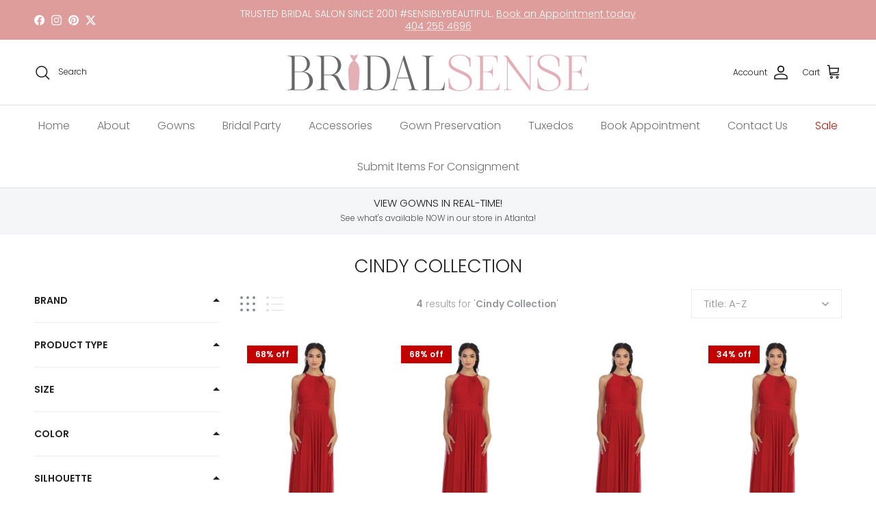

--- FILE ---
content_type: text/javascript; charset=utf-8
request_url: https://bridalsense.com/products/traditional-wedding-gown-preservation-kit%E2%84%A2.js
body_size: 1588
content:
{"id":7231648792658,"title":"Traditional Wedding Gown Preservation Kit™","handle":"traditional-wedding-gown-preservation-kit™","description":"\u003cmeta charset=\"utf-8\"\u003e\n\u003ch5 class=\"margin-15px-bottom font-weight-500 letter-spacing-minus-1 alt-font2 text-extra-dark-gray text-center text-sm-start text-md-start text-lg-start text-xl-start\" data-mce-fragment=\"1\"\u003e\u003cspan class=\"text-extra-extra-large\" data-mce-fragment=\"1\"\u003e\u003c\/span\u003e\u003c\/h5\u003e\n\u003cp\u003ePreservation Kit up to 5 items, $2000 declared value - 100 year Certificate of Guarantee. Upgrades available at an additional cost.\u003c\/p\u003e\n\u003cp\u003ePrepaid cleaning and preservation of gown\u003c\/p\u003e\n\u003cul class=\"fa-ul text-extra-dark-gray\" data-mce-fragment=\"1\"\u003e\n\u003cli style=\"font-weight: 400;\"\u003e\n\u003cspan\u003e\u003c\/span\u003eWhite gloss finish preservation chest\u003c\/li\u003e\n\u003cli style=\"font-weight: 400;\"\u003eExclusive SYSTEMK4 Museum Quality Delicate Fabric Cleaning Technology\u003c\/li\u003e\n\u003cli style=\"font-weight: 400;\"\u003e\n\u003cspan\u003e\u003c\/span\u003eTriple boxing for maximum gown protection   \u003c\/li\u003e\n\u003cli style=\"font-weight: 400;\"\u003e\n\u003cspan\u003e\u003c\/span\u003e2-10 week turnaround time\u003c\/li\u003e\n\u003cli style=\"font-weight: 400;\"\u003e\n\u003cspan\u003e\u003c\/span\u003ePeace-of-mind 24\/7 Tracking of your Gown Throughout the Process\u003cbr\u003e\n\u003c\/li\u003e\n\u003cli style=\"font-weight: 400;\"\u003e\n\u003cspan\u003e\u003c\/span\u003e customer service line for questions\u003c\/li\u003e\n\u003c\/ul\u003e","published_at":"2024-02-14T10:23:40-05:00","created_at":"2024-02-14T10:03:07-05:00","vendor":"Wedding Gown Preservation Kit","type":"Preservation Kit","tags":[],"price":32500,"price_min":32500,"price_max":38495,"available":true,"price_varies":true,"compare_at_price":35000,"compare_at_price_min":35000,"compare_at_price_max":40995,"compare_at_price_varies":true,"variants":[{"id":40721740431442,"title":"None","option1":"None","option2":null,"option3":null,"sku":"","requires_shipping":true,"taxable":false,"featured_image":{"id":31027084656722,"product_id":7231648792658,"position":5,"created_at":"2024-02-14T10:05:48-05:00","updated_at":"2024-02-14T10:05:50-05:00","alt":null,"width":190,"height":106,"src":"https:\/\/cdn.shopify.com\/s\/files\/1\/0054\/1088\/1618\/files\/mini-pers-none.jpg?v=1707923150","variant_ids":[40721740431442]},"available":true,"name":"Traditional Wedding Gown Preservation Kit™ - None","public_title":"None","options":["None"],"price":32500,"weight":0,"compare_at_price":35000,"inventory_management":null,"barcode":"","featured_media":{"alt":null,"id":23395563798610,"position":5,"preview_image":{"aspect_ratio":1.792,"height":106,"width":190,"src":"https:\/\/cdn.shopify.com\/s\/files\/1\/0054\/1088\/1618\/files\/mini-pers-none.jpg?v=1707923150"}},"requires_selling_plan":false,"selling_plan_allocations":[]},{"id":40721740464210,"title":"Name And Date","option1":"Name And Date","option2":null,"option3":null,"sku":"","requires_shipping":true,"taxable":false,"featured_image":{"id":31027188596818,"product_id":7231648792658,"position":8,"created_at":"2024-02-14T10:59:32-05:00","updated_at":"2024-02-14T10:59:33-05:00","alt":null,"width":679,"height":250,"src":"https:\/\/cdn.shopify.com\/s\/files\/1\/0054\/1088\/1618\/files\/personalization-text-only.jpg?v=1707926373","variant_ids":[40721740464210]},"available":true,"name":"Traditional Wedding Gown Preservation Kit™ - Name And Date","public_title":"Name And Date","options":["Name And Date"],"price":34995,"weight":0,"compare_at_price":37500,"inventory_management":null,"barcode":"","featured_media":{"alt":null,"id":23395670917202,"position":8,"preview_image":{"aspect_ratio":2.716,"height":250,"width":679,"src":"https:\/\/cdn.shopify.com\/s\/files\/1\/0054\/1088\/1618\/files\/personalization-text-only.jpg?v=1707926373"}},"requires_selling_plan":false,"selling_plan_allocations":[]},{"id":40721740496978,"title":"Photo","option1":"Photo","option2":null,"option3":null,"sku":"","requires_shipping":true,"taxable":false,"featured_image":{"id":31027188629586,"product_id":7231648792658,"position":9,"created_at":"2024-02-14T10:59:52-05:00","updated_at":"2024-02-14T10:59:53-05:00","alt":null,"width":679,"height":250,"src":"https:\/\/cdn.shopify.com\/s\/files\/1\/0054\/1088\/1618\/files\/personalization-photo.jpg?v=1707926393","variant_ids":[40721740496978]},"available":true,"name":"Traditional Wedding Gown Preservation Kit™ - Photo","public_title":"Photo","options":["Photo"],"price":37495,"weight":0,"compare_at_price":39995,"inventory_management":null,"barcode":"","featured_media":{"alt":null,"id":23395671572562,"position":9,"preview_image":{"aspect_ratio":2.716,"height":250,"width":679,"src":"https:\/\/cdn.shopify.com\/s\/files\/1\/0054\/1088\/1618\/files\/personalization-photo.jpg?v=1707926393"}},"requires_selling_plan":false,"selling_plan_allocations":[]},{"id":40721740529746,"title":"Photo Name and Date","option1":"Photo Name and Date","option2":null,"option3":null,"sku":"","requires_shipping":true,"taxable":false,"featured_image":{"id":31027093602386,"product_id":7231648792658,"position":3,"created_at":"2024-02-14T10:16:58-05:00","updated_at":"2024-02-14T10:17:59-05:00","alt":null,"width":352,"height":525,"src":"https:\/\/cdn.shopify.com\/s\/files\/1\/0054\/1088\/1618\/files\/traditional-wedding-gown-preservation-kit-slider-2.jpg?v=1707923879","variant_ids":[40721740529746]},"available":true,"name":"Traditional Wedding Gown Preservation Kit™ - Photo Name and Date","public_title":"Photo Name and Date","options":["Photo Name and Date"],"price":38495,"weight":0,"compare_at_price":40995,"inventory_management":null,"barcode":"","featured_media":{"alt":null,"id":23395573465170,"position":3,"preview_image":{"aspect_ratio":0.67,"height":525,"width":352,"src":"https:\/\/cdn.shopify.com\/s\/files\/1\/0054\/1088\/1618\/files\/traditional-wedding-gown-preservation-kit-slider-2.jpg?v=1707923879"}},"requires_selling_plan":false,"selling_plan_allocations":[]}],"images":["\/\/cdn.shopify.com\/s\/files\/1\/0054\/1088\/1618\/files\/traditional-wedding-gown-preservation-kit-slider-3.jpg?v=1707923879","\/\/cdn.shopify.com\/s\/files\/1\/0054\/1088\/1618\/files\/wedding-gown-preservation-kit-home-promo2.jpg?v=1707923879","\/\/cdn.shopify.com\/s\/files\/1\/0054\/1088\/1618\/files\/traditional-wedding-gown-preservation-kit-slider-2.jpg?v=1707923879","\/\/cdn.shopify.com\/s\/files\/1\/0054\/1088\/1618\/files\/mini-pers-photo-name-date.jpg?v=1707923537","\/\/cdn.shopify.com\/s\/files\/1\/0054\/1088\/1618\/files\/mini-pers-none.jpg?v=1707923150","\/\/cdn.shopify.com\/s\/files\/1\/0054\/1088\/1618\/files\/mini-pers-name-date.jpg?v=1707923276","\/\/cdn.shopify.com\/s\/files\/1\/0054\/1088\/1618\/files\/mini-pers-photo.jpg?v=1707923374","\/\/cdn.shopify.com\/s\/files\/1\/0054\/1088\/1618\/files\/personalization-text-only.jpg?v=1707926373","\/\/cdn.shopify.com\/s\/files\/1\/0054\/1088\/1618\/files\/personalization-photo.jpg?v=1707926393"],"featured_image":"\/\/cdn.shopify.com\/s\/files\/1\/0054\/1088\/1618\/files\/traditional-wedding-gown-preservation-kit-slider-3.jpg?v=1707923879","options":[{"name":"Personalization","position":1,"values":["None","Name And Date","Photo","Photo Name and Date"]}],"url":"\/products\/traditional-wedding-gown-preservation-kit%E2%84%A2","media":[{"alt":null,"id":23395573497938,"position":1,"preview_image":{"aspect_ratio":0.67,"height":525,"width":352,"src":"https:\/\/cdn.shopify.com\/s\/files\/1\/0054\/1088\/1618\/files\/traditional-wedding-gown-preservation-kit-slider-3.jpg?v=1707923879"},"aspect_ratio":0.67,"height":525,"media_type":"image","src":"https:\/\/cdn.shopify.com\/s\/files\/1\/0054\/1088\/1618\/files\/traditional-wedding-gown-preservation-kit-slider-3.jpg?v=1707923879","width":352},{"alt":null,"id":23395573530706,"position":2,"preview_image":{"aspect_ratio":0.67,"height":525,"width":352,"src":"https:\/\/cdn.shopify.com\/s\/files\/1\/0054\/1088\/1618\/files\/wedding-gown-preservation-kit-home-promo2.jpg?v=1707923879"},"aspect_ratio":0.67,"height":525,"media_type":"image","src":"https:\/\/cdn.shopify.com\/s\/files\/1\/0054\/1088\/1618\/files\/wedding-gown-preservation-kit-home-promo2.jpg?v=1707923879","width":352},{"alt":null,"id":23395573465170,"position":3,"preview_image":{"aspect_ratio":0.67,"height":525,"width":352,"src":"https:\/\/cdn.shopify.com\/s\/files\/1\/0054\/1088\/1618\/files\/traditional-wedding-gown-preservation-kit-slider-2.jpg?v=1707923879"},"aspect_ratio":0.67,"height":525,"media_type":"image","src":"https:\/\/cdn.shopify.com\/s\/files\/1\/0054\/1088\/1618\/files\/traditional-wedding-gown-preservation-kit-slider-2.jpg?v=1707923879","width":352},{"alt":null,"id":23395565600850,"position":4,"preview_image":{"aspect_ratio":1.792,"height":106,"width":190,"src":"https:\/\/cdn.shopify.com\/s\/files\/1\/0054\/1088\/1618\/files\/mini-pers-photo-name-date.jpg?v=1707923537"},"aspect_ratio":1.792,"height":106,"media_type":"image","src":"https:\/\/cdn.shopify.com\/s\/files\/1\/0054\/1088\/1618\/files\/mini-pers-photo-name-date.jpg?v=1707923537","width":190},{"alt":null,"id":23395563798610,"position":5,"preview_image":{"aspect_ratio":1.792,"height":106,"width":190,"src":"https:\/\/cdn.shopify.com\/s\/files\/1\/0054\/1088\/1618\/files\/mini-pers-none.jpg?v=1707923150"},"aspect_ratio":1.792,"height":106,"media_type":"image","src":"https:\/\/cdn.shopify.com\/s\/files\/1\/0054\/1088\/1618\/files\/mini-pers-none.jpg?v=1707923150","width":190},{"alt":null,"id":23395564650578,"position":6,"preview_image":{"aspect_ratio":1.792,"height":106,"width":190,"src":"https:\/\/cdn.shopify.com\/s\/files\/1\/0054\/1088\/1618\/files\/mini-pers-name-date.jpg?v=1707923276"},"aspect_ratio":1.792,"height":106,"media_type":"image","src":"https:\/\/cdn.shopify.com\/s\/files\/1\/0054\/1088\/1618\/files\/mini-pers-name-date.jpg?v=1707923276","width":190},{"alt":null,"id":23395564781650,"position":7,"preview_image":{"aspect_ratio":1.792,"height":106,"width":190,"src":"https:\/\/cdn.shopify.com\/s\/files\/1\/0054\/1088\/1618\/files\/mini-pers-photo.jpg?v=1707923374"},"aspect_ratio":1.792,"height":106,"media_type":"image","src":"https:\/\/cdn.shopify.com\/s\/files\/1\/0054\/1088\/1618\/files\/mini-pers-photo.jpg?v=1707923374","width":190},{"alt":null,"id":23395670917202,"position":8,"preview_image":{"aspect_ratio":2.716,"height":250,"width":679,"src":"https:\/\/cdn.shopify.com\/s\/files\/1\/0054\/1088\/1618\/files\/personalization-text-only.jpg?v=1707926373"},"aspect_ratio":2.716,"height":250,"media_type":"image","src":"https:\/\/cdn.shopify.com\/s\/files\/1\/0054\/1088\/1618\/files\/personalization-text-only.jpg?v=1707926373","width":679},{"alt":null,"id":23395671572562,"position":9,"preview_image":{"aspect_ratio":2.716,"height":250,"width":679,"src":"https:\/\/cdn.shopify.com\/s\/files\/1\/0054\/1088\/1618\/files\/personalization-photo.jpg?v=1707926393"},"aspect_ratio":2.716,"height":250,"media_type":"image","src":"https:\/\/cdn.shopify.com\/s\/files\/1\/0054\/1088\/1618\/files\/personalization-photo.jpg?v=1707926393","width":679}],"requires_selling_plan":false,"selling_plan_groups":[]}

--- FILE ---
content_type: text/json
request_url: https://svc-1001-usf.hotyon.com/search?q=&apiKey=2b91535f-5004-4923-958c-63306a9cf73c&country=US&locale=en&getProductDescription=0&collection=&facetFilters=%7B%22_usf_vendor%22%3A%5B%22vendor%22%2C%5B%22Cindy%20Collection%22%5D%5D%7D&skip=0&take=28&sort=title
body_size: 1349
content:
{"data":{"query":"","totalCollections":0,"collections":null,"totalPages":0,"pages":null,"suggestions":null,"total":4,"items":[{"id":3875232546898,"productType":"Bridesmaid Dress","title":"Cindy Collection Size M 1395 Red Bridesmaid Dress","description":null,"collections":[85394030674,86033039442,265659285586],"tags":["1395","A-line","Bridal/Wedding","Chiffon","Cindy Collection","M","Once Loved","Red","Yes"],"urlName":"cindy-collection-size-m-1395-red-bridesmaid-dress","vendor":"Cindy Collection","date":"2019-06-30T14:16:00.0000000Z","variants":[{"id":29266463916114,"sku":"80053-193","barcode":"00017296","available":3,"price":49,"weight":11339.8,"compareAtPrice":149,"imageIndex":-1,"options":[0,0],"metafields":null,"flags":0}],"selectedVariantId":null,"images":[{"url":"//cdn.shopify.com/s/files/1/0054/1088/1618/products/b1a3e9e8f4dd66d5727c30139cbca2a8_92fea249-aa01-45a3-b439-cc358569a2ae.jpg?v=1701448335","alt":null,"width":530,"height":800}],"metafields":[],"options":[{"name":"color","values":["Red"]},{"name":"size","values":["M"]}],"review":0,"reviewCount":0,"extra":null},{"id":2374323896402,"productType":"Bridesmaid Dress","title":"Cindy Collection Size S 1395 Red Bridesmaid Dress","description":null,"collections":[85394030674,86033039442,265659285586],"tags":["1395","A-line","Bridal/Wedding","Chiffon","Cindy Collection","Once Loved","Red","S","Yes","cf-color-red","cf-size-s"],"urlName":"cindy-collection-size-s-1395-red-bridesmaid-dress","vendor":"Cindy Collection","date":"2019-01-29T18:40:17.0000000Z","variants":[{"id":21315604774994,"sku":"80053-129","barcode":"00016593","available":1,"price":49,"weight":9071.84,"compareAtPrice":149,"imageIndex":-1,"options":[0,0],"metafields":null,"flags":0}],"selectedVariantId":null,"images":[{"url":"//cdn.shopify.com/s/files/1/0054/1088/1618/products/b1a3e9e8f4dd66d5727c30139cbca2a8_a9e61f84-3f56-4e91-9872-6de30a909d37.jpg?v=1701450106","alt":null,"width":530,"height":800}],"metafields":[],"options":[{"name":"color","values":["Red"]},{"name":"size","values":["S"]}],"review":0,"reviewCount":0,"extra":null},{"id":7100831924306,"productType":"Bridesmaid Dress","title":"Cindy Collection Size XL 1395 Red Bridesmaid Dress","description":null,"collections":[85394030674,86033039442],"tags":["1395","A-line","Bridal/Wedding","Chiffon","Cindy Collection","Order or Purchase off the Rack","Red","XL"],"urlName":"cindy-collection-size-xl-1395-red-bridesmaid-dress","vendor":"Cindy Collection","date":"2023-04-05T21:32:04.0000000Z","variants":[{"id":40392468856914,"sku":"80053-357","barcode":"00019253","available":2,"price":149,"weight":9071.84,"compareAtPrice":0,"imageIndex":-1,"options":[0,0],"metafields":null,"flags":0}],"selectedVariantId":null,"images":[{"url":"//cdn.shopify.com/s/files/1/0054/1088/1618/products/b1a3e9e8f4dd66d5727c30139cbca2a8_af03690b-61f6-4495-9299-bdcf6144a8bb.jpg?v=1680730324","alt":null,"width":530,"height":800}],"metafields":[],"options":[{"name":"color","values":["Red"]},{"name":"size","values":["XL"]}],"review":0,"reviewCount":0,"extra":null},{"id":7200592265298,"productType":"Bridesmaid Dress","title":"Cindy Collection Size XL 1395 Red Bridesmaid Dress","description":null,"collections":[85394030674,86033039442,265659285586],"tags":["1395","A-line","Bridal/Wedding","Chiffon","Cindy Collection","Once Loved","Red","XL","Yes"],"urlName":"cindy-collection-size-xl-1395-red-bridesmaid-dress-1","vendor":"Cindy Collection","date":"2023-12-01T17:00:51.0000000Z","variants":[{"id":40630233595986,"sku":"80053-377","barcode":"00019632","available":1,"price":99,"weight":9071.84,"compareAtPrice":149,"imageIndex":-1,"options":[0,0],"metafields":null,"flags":0}],"selectedVariantId":null,"images":[{"url":"//cdn.shopify.com/s/files/1/0054/1088/1618/products/b1a3e9e8f4dd66d5727c30139cbca2a8_b3d0d3a6-6826-4eb1-932f-399133f68be4.jpg?v=1701450051","alt":null,"width":530,"height":800}],"metafields":[],"options":[{"name":"color","values":["Red"]},{"name":"size","values":["XL"]}],"review":0,"reviewCount":0,"extra":null}],"facets":[{"id":1426588160,"title":"Brand","facetName":"vendor","multiple":1,"display":"List","sort":1,"searchBoxOnPc":1,"searchBoxOnMobile":1,"maxHeight":"300px","labels":[{"label":"Cindy Collection","value":4}]},{"id":588737740,"title":"Product type","facetName":"productType","multiple":0,"display":"List","sort":1,"searchBoxOnPc":1,"searchBoxOnMobile":1,"maxHeight":"300px","labels":[{"label":"Bridesmaid Dress","value":4}]},{"id":839840464,"title":"size","facetName":"option:size","multiple":1,"display":"List","sort":1,"searchBoxOnPc":1,"searchBoxOnMobile":1,"maxHeight":"300px","labels":[{"label":"M","value":1},{"label":"XL","value":2},{"label":"S","value":1}]},{"id":280002679,"title":"color","facetName":"option:color","multiple":1,"display":"List","sort":1,"searchBoxOnPc":1,"searchBoxOnMobile":1,"maxHeight":"300px","labels":[{"label":"Red","value":4}]},{"id":291963251,"title":"Silhouette","facetName":"tags","multiple":0,"display":"List","maxHeight":"300px","labels":[{"label":"A-line","value":4}]},{"id":1737268377,"title":"Price","facetName":"price","labels":[],"rangeFormat":"{0} - {1}","multiple":0,"display":"Range","maxHeight":"300px","range":[4,1],"sliderValueSymbols":"k,M,G,T,P,E","min":49,"max":149,"numericRange":2},{"id":331525894,"title":"Condition","facetName":"tags","multiple":0,"display":"List","sort":1,"maxHeight":"300px","labels":[{"label":"Once Loved","value":3},{"label":"Order or Purchase off the Rack","value":1}]},{"id":849105313,"title":"Collection","facetName":"collections","multiple":0,"display":"List","sort":1,"maxHeight":"300px","labels":[{"label":"On Sale","value":3,"id":265659285586},{"label":"All","value":4,"id":86033039442},{"label":"Bridesmaids","value":4,"id":85394030674}]}],"extra":{"collections":[{"id":265659285586,"title":"On Sale","urlName":"on-sale"},{"id":86033039442,"title":"All","urlName":"all"},{"id":85394030674,"title":"Bridesmaids","urlName":"bridesmaid-dress-1"}],"banners":[]},"currency":{"format":"${0}","longFormat":"${0} USD","decimalSeparator":".","hasDecimals":true,"thousandSeparator":","},"popularSearch":null}}

--- FILE ---
content_type: text/javascript; charset=utf-8
request_url: https://bridalsense.com/products/traditional-wedding-gown-preservation-kit%E2%84%A2.js
body_size: 1220
content:
{"id":7231648792658,"title":"Traditional Wedding Gown Preservation Kit™","handle":"traditional-wedding-gown-preservation-kit™","description":"\u003cmeta charset=\"utf-8\"\u003e\n\u003ch5 class=\"margin-15px-bottom font-weight-500 letter-spacing-minus-1 alt-font2 text-extra-dark-gray text-center text-sm-start text-md-start text-lg-start text-xl-start\" data-mce-fragment=\"1\"\u003e\u003cspan class=\"text-extra-extra-large\" data-mce-fragment=\"1\"\u003e\u003c\/span\u003e\u003c\/h5\u003e\n\u003cp\u003ePreservation Kit up to 5 items, $2000 declared value - 100 year Certificate of Guarantee. Upgrades available at an additional cost.\u003c\/p\u003e\n\u003cp\u003ePrepaid cleaning and preservation of gown\u003c\/p\u003e\n\u003cul class=\"fa-ul text-extra-dark-gray\" data-mce-fragment=\"1\"\u003e\n\u003cli style=\"font-weight: 400;\"\u003e\n\u003cspan\u003e\u003c\/span\u003eWhite gloss finish preservation chest\u003c\/li\u003e\n\u003cli style=\"font-weight: 400;\"\u003eExclusive SYSTEMK4 Museum Quality Delicate Fabric Cleaning Technology\u003c\/li\u003e\n\u003cli style=\"font-weight: 400;\"\u003e\n\u003cspan\u003e\u003c\/span\u003eTriple boxing for maximum gown protection   \u003c\/li\u003e\n\u003cli style=\"font-weight: 400;\"\u003e\n\u003cspan\u003e\u003c\/span\u003e2-10 week turnaround time\u003c\/li\u003e\n\u003cli style=\"font-weight: 400;\"\u003e\n\u003cspan\u003e\u003c\/span\u003ePeace-of-mind 24\/7 Tracking of your Gown Throughout the Process\u003cbr\u003e\n\u003c\/li\u003e\n\u003cli style=\"font-weight: 400;\"\u003e\n\u003cspan\u003e\u003c\/span\u003e customer service line for questions\u003c\/li\u003e\n\u003c\/ul\u003e","published_at":"2024-02-14T10:23:40-05:00","created_at":"2024-02-14T10:03:07-05:00","vendor":"Wedding Gown Preservation Kit","type":"Preservation Kit","tags":[],"price":32500,"price_min":32500,"price_max":38495,"available":true,"price_varies":true,"compare_at_price":35000,"compare_at_price_min":35000,"compare_at_price_max":40995,"compare_at_price_varies":true,"variants":[{"id":40721740431442,"title":"None","option1":"None","option2":null,"option3":null,"sku":"","requires_shipping":true,"taxable":false,"featured_image":{"id":31027084656722,"product_id":7231648792658,"position":5,"created_at":"2024-02-14T10:05:48-05:00","updated_at":"2024-02-14T10:05:50-05:00","alt":null,"width":190,"height":106,"src":"https:\/\/cdn.shopify.com\/s\/files\/1\/0054\/1088\/1618\/files\/mini-pers-none.jpg?v=1707923150","variant_ids":[40721740431442]},"available":true,"name":"Traditional Wedding Gown Preservation Kit™ - None","public_title":"None","options":["None"],"price":32500,"weight":0,"compare_at_price":35000,"inventory_management":null,"barcode":"","featured_media":{"alt":null,"id":23395563798610,"position":5,"preview_image":{"aspect_ratio":1.792,"height":106,"width":190,"src":"https:\/\/cdn.shopify.com\/s\/files\/1\/0054\/1088\/1618\/files\/mini-pers-none.jpg?v=1707923150"}},"requires_selling_plan":false,"selling_plan_allocations":[]},{"id":40721740464210,"title":"Name And Date","option1":"Name And Date","option2":null,"option3":null,"sku":"","requires_shipping":true,"taxable":false,"featured_image":{"id":31027188596818,"product_id":7231648792658,"position":8,"created_at":"2024-02-14T10:59:32-05:00","updated_at":"2024-02-14T10:59:33-05:00","alt":null,"width":679,"height":250,"src":"https:\/\/cdn.shopify.com\/s\/files\/1\/0054\/1088\/1618\/files\/personalization-text-only.jpg?v=1707926373","variant_ids":[40721740464210]},"available":true,"name":"Traditional Wedding Gown Preservation Kit™ - Name And Date","public_title":"Name And Date","options":["Name And Date"],"price":34995,"weight":0,"compare_at_price":37500,"inventory_management":null,"barcode":"","featured_media":{"alt":null,"id":23395670917202,"position":8,"preview_image":{"aspect_ratio":2.716,"height":250,"width":679,"src":"https:\/\/cdn.shopify.com\/s\/files\/1\/0054\/1088\/1618\/files\/personalization-text-only.jpg?v=1707926373"}},"requires_selling_plan":false,"selling_plan_allocations":[]},{"id":40721740496978,"title":"Photo","option1":"Photo","option2":null,"option3":null,"sku":"","requires_shipping":true,"taxable":false,"featured_image":{"id":31027188629586,"product_id":7231648792658,"position":9,"created_at":"2024-02-14T10:59:52-05:00","updated_at":"2024-02-14T10:59:53-05:00","alt":null,"width":679,"height":250,"src":"https:\/\/cdn.shopify.com\/s\/files\/1\/0054\/1088\/1618\/files\/personalization-photo.jpg?v=1707926393","variant_ids":[40721740496978]},"available":true,"name":"Traditional Wedding Gown Preservation Kit™ - Photo","public_title":"Photo","options":["Photo"],"price":37495,"weight":0,"compare_at_price":39995,"inventory_management":null,"barcode":"","featured_media":{"alt":null,"id":23395671572562,"position":9,"preview_image":{"aspect_ratio":2.716,"height":250,"width":679,"src":"https:\/\/cdn.shopify.com\/s\/files\/1\/0054\/1088\/1618\/files\/personalization-photo.jpg?v=1707926393"}},"requires_selling_plan":false,"selling_plan_allocations":[]},{"id":40721740529746,"title":"Photo Name and Date","option1":"Photo Name and Date","option2":null,"option3":null,"sku":"","requires_shipping":true,"taxable":false,"featured_image":{"id":31027093602386,"product_id":7231648792658,"position":3,"created_at":"2024-02-14T10:16:58-05:00","updated_at":"2024-02-14T10:17:59-05:00","alt":null,"width":352,"height":525,"src":"https:\/\/cdn.shopify.com\/s\/files\/1\/0054\/1088\/1618\/files\/traditional-wedding-gown-preservation-kit-slider-2.jpg?v=1707923879","variant_ids":[40721740529746]},"available":true,"name":"Traditional Wedding Gown Preservation Kit™ - Photo Name and Date","public_title":"Photo Name and Date","options":["Photo Name and Date"],"price":38495,"weight":0,"compare_at_price":40995,"inventory_management":null,"barcode":"","featured_media":{"alt":null,"id":23395573465170,"position":3,"preview_image":{"aspect_ratio":0.67,"height":525,"width":352,"src":"https:\/\/cdn.shopify.com\/s\/files\/1\/0054\/1088\/1618\/files\/traditional-wedding-gown-preservation-kit-slider-2.jpg?v=1707923879"}},"requires_selling_plan":false,"selling_plan_allocations":[]}],"images":["\/\/cdn.shopify.com\/s\/files\/1\/0054\/1088\/1618\/files\/traditional-wedding-gown-preservation-kit-slider-3.jpg?v=1707923879","\/\/cdn.shopify.com\/s\/files\/1\/0054\/1088\/1618\/files\/wedding-gown-preservation-kit-home-promo2.jpg?v=1707923879","\/\/cdn.shopify.com\/s\/files\/1\/0054\/1088\/1618\/files\/traditional-wedding-gown-preservation-kit-slider-2.jpg?v=1707923879","\/\/cdn.shopify.com\/s\/files\/1\/0054\/1088\/1618\/files\/mini-pers-photo-name-date.jpg?v=1707923537","\/\/cdn.shopify.com\/s\/files\/1\/0054\/1088\/1618\/files\/mini-pers-none.jpg?v=1707923150","\/\/cdn.shopify.com\/s\/files\/1\/0054\/1088\/1618\/files\/mini-pers-name-date.jpg?v=1707923276","\/\/cdn.shopify.com\/s\/files\/1\/0054\/1088\/1618\/files\/mini-pers-photo.jpg?v=1707923374","\/\/cdn.shopify.com\/s\/files\/1\/0054\/1088\/1618\/files\/personalization-text-only.jpg?v=1707926373","\/\/cdn.shopify.com\/s\/files\/1\/0054\/1088\/1618\/files\/personalization-photo.jpg?v=1707926393"],"featured_image":"\/\/cdn.shopify.com\/s\/files\/1\/0054\/1088\/1618\/files\/traditional-wedding-gown-preservation-kit-slider-3.jpg?v=1707923879","options":[{"name":"Personalization","position":1,"values":["None","Name And Date","Photo","Photo Name and Date"]}],"url":"\/products\/traditional-wedding-gown-preservation-kit%E2%84%A2","media":[{"alt":null,"id":23395573497938,"position":1,"preview_image":{"aspect_ratio":0.67,"height":525,"width":352,"src":"https:\/\/cdn.shopify.com\/s\/files\/1\/0054\/1088\/1618\/files\/traditional-wedding-gown-preservation-kit-slider-3.jpg?v=1707923879"},"aspect_ratio":0.67,"height":525,"media_type":"image","src":"https:\/\/cdn.shopify.com\/s\/files\/1\/0054\/1088\/1618\/files\/traditional-wedding-gown-preservation-kit-slider-3.jpg?v=1707923879","width":352},{"alt":null,"id":23395573530706,"position":2,"preview_image":{"aspect_ratio":0.67,"height":525,"width":352,"src":"https:\/\/cdn.shopify.com\/s\/files\/1\/0054\/1088\/1618\/files\/wedding-gown-preservation-kit-home-promo2.jpg?v=1707923879"},"aspect_ratio":0.67,"height":525,"media_type":"image","src":"https:\/\/cdn.shopify.com\/s\/files\/1\/0054\/1088\/1618\/files\/wedding-gown-preservation-kit-home-promo2.jpg?v=1707923879","width":352},{"alt":null,"id":23395573465170,"position":3,"preview_image":{"aspect_ratio":0.67,"height":525,"width":352,"src":"https:\/\/cdn.shopify.com\/s\/files\/1\/0054\/1088\/1618\/files\/traditional-wedding-gown-preservation-kit-slider-2.jpg?v=1707923879"},"aspect_ratio":0.67,"height":525,"media_type":"image","src":"https:\/\/cdn.shopify.com\/s\/files\/1\/0054\/1088\/1618\/files\/traditional-wedding-gown-preservation-kit-slider-2.jpg?v=1707923879","width":352},{"alt":null,"id":23395565600850,"position":4,"preview_image":{"aspect_ratio":1.792,"height":106,"width":190,"src":"https:\/\/cdn.shopify.com\/s\/files\/1\/0054\/1088\/1618\/files\/mini-pers-photo-name-date.jpg?v=1707923537"},"aspect_ratio":1.792,"height":106,"media_type":"image","src":"https:\/\/cdn.shopify.com\/s\/files\/1\/0054\/1088\/1618\/files\/mini-pers-photo-name-date.jpg?v=1707923537","width":190},{"alt":null,"id":23395563798610,"position":5,"preview_image":{"aspect_ratio":1.792,"height":106,"width":190,"src":"https:\/\/cdn.shopify.com\/s\/files\/1\/0054\/1088\/1618\/files\/mini-pers-none.jpg?v=1707923150"},"aspect_ratio":1.792,"height":106,"media_type":"image","src":"https:\/\/cdn.shopify.com\/s\/files\/1\/0054\/1088\/1618\/files\/mini-pers-none.jpg?v=1707923150","width":190},{"alt":null,"id":23395564650578,"position":6,"preview_image":{"aspect_ratio":1.792,"height":106,"width":190,"src":"https:\/\/cdn.shopify.com\/s\/files\/1\/0054\/1088\/1618\/files\/mini-pers-name-date.jpg?v=1707923276"},"aspect_ratio":1.792,"height":106,"media_type":"image","src":"https:\/\/cdn.shopify.com\/s\/files\/1\/0054\/1088\/1618\/files\/mini-pers-name-date.jpg?v=1707923276","width":190},{"alt":null,"id":23395564781650,"position":7,"preview_image":{"aspect_ratio":1.792,"height":106,"width":190,"src":"https:\/\/cdn.shopify.com\/s\/files\/1\/0054\/1088\/1618\/files\/mini-pers-photo.jpg?v=1707923374"},"aspect_ratio":1.792,"height":106,"media_type":"image","src":"https:\/\/cdn.shopify.com\/s\/files\/1\/0054\/1088\/1618\/files\/mini-pers-photo.jpg?v=1707923374","width":190},{"alt":null,"id":23395670917202,"position":8,"preview_image":{"aspect_ratio":2.716,"height":250,"width":679,"src":"https:\/\/cdn.shopify.com\/s\/files\/1\/0054\/1088\/1618\/files\/personalization-text-only.jpg?v=1707926373"},"aspect_ratio":2.716,"height":250,"media_type":"image","src":"https:\/\/cdn.shopify.com\/s\/files\/1\/0054\/1088\/1618\/files\/personalization-text-only.jpg?v=1707926373","width":679},{"alt":null,"id":23395671572562,"position":9,"preview_image":{"aspect_ratio":2.716,"height":250,"width":679,"src":"https:\/\/cdn.shopify.com\/s\/files\/1\/0054\/1088\/1618\/files\/personalization-photo.jpg?v=1707926393"},"aspect_ratio":2.716,"height":250,"media_type":"image","src":"https:\/\/cdn.shopify.com\/s\/files\/1\/0054\/1088\/1618\/files\/personalization-photo.jpg?v=1707926393","width":679}],"requires_selling_plan":false,"selling_plan_groups":[]}